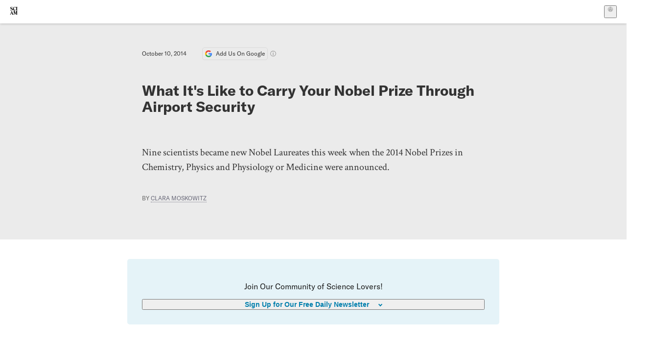

--- FILE ---
content_type: text/html; charset=utf-8
request_url: https://www.scientificamerican.com/blog/observations/what-it-s-like-to-carry-your-nobel-prize-through-airport-security/
body_size: 15827
content:
<!doctype html>
<html lang="en">
  <head>
    <meta charset="utf-8" />
    <title>What It's Like to Carry Your Nobel Prize through Airport Security | Scientific American</title>
    <link rel="canonical" href="https://www.scientificamerican.com/blog/observations/what-it-s-like-to-carry-your-nobel-prize-through-airport-security/">
    <meta name="theme-color" content="#fff"/>
    <meta property="og:url" content="https://www.scientificamerican.com/blog/observations/what-it-s-like-to-carry-your-nobel-prize-through-airport-security/"/>
    <meta property="og:image" content="https://www.scientificamerican.com/static/sciam-mark.jpg"/>
    <meta name="twitter:image" content="https://www.scientificamerican.com/static/sciam-mark.jpg"/>
    <meta name="author" content="Clara Moskowitz"/>
    <meta name="description" content="Nine scientists became new Nobel Laureates this week when the 2014 Nobel Prizes in Chemistry, Physics and Physiology or Medicine were announced."/>
    <meta property="og:title" content="What It's Like to Carry Your Nobel Prize through Airport Security"/>
    <meta property="og:description" content="Nine scientists became new Nobel Laureates this week when the 2014 Nobel Prizes in Chemistry, Physics and Physiology or Medicine were announced."/>
    <meta property="og:site_name" content="Scientific American"/>
    <meta property="og:image:alt" content="Scientific American Logo"/>
    <meta property="og:type" content="article"/>
    <meta name="twitter:title" content="What It's Like to Carry Your Nobel Prize through Airport Security"/>
    <meta name="twitter:description" content="Nine scientists became new Nobel Laureates this week when the 2014 Nobel Prizes in Chemistry, Physics and Physiology or Medicine were announced."/>
    <meta name="twitter:image:alt" content="Scientific American Logo"/>
    <meta property="og:locale" content="en_US"/>
    <meta name="twitter:site" content="@sciam"/>
    <meta name="twitter:domain" content="scientificamerican.com"/>
    <meta name="twitter:card" content="summary_large_image"/>
    <script type="application/ld+json">{"@context":"https://schema.org","@type":"NewsArticle","mainEntityOfPage":{"@type":"WebPage","@id":"https://www.scientificamerican.com/blog/observations/what-it-s-like-to-carry-your-nobel-prize-through-airport-security/","breadcrumb":{"@type":"BreadcrumbList","itemListElement":[{"@type":"ListItem","position":1,"name":"Space & Physics","item":"https://www.scientificamerican.com/space-and-physics/"},{"@type":"ListItem","position":2,"name":"What It's Like to Carry Your Nobel Prize through Airport Security","item":"https://www.scientificamerican.com/blog/observations/what-it-s-like-to-carry-your-nobel-prize-through-airport-security/"}]}},"headline":"What It's Like to Carry Your Nobel Prize through Airport Security","alternativeHeadline":"What It's Like to Carry Your Nobel Prize through Airport Security","description":"Nine scientists became new Nobel Laureates this week when the 2014 Nobel Prizes in Chemistry, Physics and Physiology or Medicine were announced.","url":"https://www.scientificamerican.com/blog/observations/what-it-s-like-to-carry-your-nobel-prize-through-airport-security/","thumbnailUrl":null,"image":[],"datePublished":"2014-10-10T08:00:25-04:00","dateModified":"2024-02-20T13:05:17.770000+00:00","author":[{"@type":"Person","name":"Clara Moskowitz","url":"https://www.scientificamerican.com/author/clara-moskowitz/"}],"editor":null,"isAccessibleForFree":false,"publisher":{"@id":"https://www.scientificamerican.com/#publisher","name":"Scientific American"},"copyrightHolder":{"@id":"https://www.scientificamerican.com/#publisher","name":"Scientific American"}}</script>
    <script type="application/ld+json">{"@context":"https://schema.org","@type":"NewsMediaOrganization","@id":"https://www.scientificamerican.com/#publisher","name":"Scientific American","alternateName":"SciAm","legalName":"Scientific American, a Division of Springer Nature America, Inc.","description":"Scientific American is the essential guide to the most awe-inspiring advances in science and technology, explaining how they change our understanding of the world and shape our lives.","foundingDate":"1845-08-28","logo":{"@type":"ImageObject","url":"https://www.scientificamerican.com/static/sciam.svg"},"url":"https://www.scientificamerican.com/","masthead":"https://www.scientificamerican.com/masthead/","sameAs":["https://en.wikipedia.org/wiki/Scientific_American","https://www.wikidata.org/wiki/Q39379","https://www.jstor.org/publisher/sciamerican","https://x.com/sciam","https://www.youtube.com/user/SciAmerican","https://www.tiktok.com/@scientificamerican","https://www.threads.net/@scientific_american","https://www.facebook.com/ScientificAmerican/"],"address":{"@type":"PostalAddress","streetAddress":"1 New York Plaza","addressLocality":"New York","addressRegion":"NY","postalCode":"10004","addressCountry":"US"}}</script>
    <meta name="viewport" content="width=device-width, initial-scale=1.0" />
    <link rel="icon shortcut" href="/static/favicon.ico" />
    <link
      rel="alternate"
      type="application/rss+xml"
      title="RSS"
      href="https://www.scientificamerican.com/platform/syndication/rss/"
    />
    <script data-layer="critical">;performance.mark('app-load-start');((d,ael,dcl,unl,cxl,log,onunl)=>{log('[readyState]',d.readyState);d[ael]('readystatechange',()=>log('[readyState]',d.readyState));d[ael](dcl,()=>log(dcl));d[ael](unl,onunl);window.onload=()=>{d.removeEventListener(unl,onunl);log('windowloaded')};})(document,'addEventListener','DOMContentLoaded','beforeunload','cancelled',(...msg)=>console.log('[dev]',...msg),()=>{window[cxl]=true;log(cxl)});((l,pii) => {if (pii.some(p => l.search.includes(p+"="))) {window.initSearch = l.search;const anon = new URLSearchParams(l.search);pii.forEach(p => anon.delete(p));history.replaceState({}, "", l.pathname + "?" + anon);}
})(location, ["email", "magic_link", "token", "code", "state"]);</script>
    <script type="module" crossorigin src="/static/bundle.-kR5J_lU.js"></script>
    <link rel="modulepreload" crossorigin href="/static/chunks/preload-helper-MnokBkrb.js">
    <link rel="modulepreload" crossorigin href="/static/chunks/vendor-react-ouZfqXBu.js">
    <link rel="modulepreload" crossorigin href="/static/chunks/sciam-DWfqjt1Q.js">
    <link rel="modulepreload" crossorigin href="/static/chunks/use-auth-DprECSIi.js">
    <link rel="modulepreload" crossorigin href="/static/chunks/datalayer-BUxHYK4X.js">
    <link rel="modulepreload" crossorigin href="/static/chunks/use-user-DV3w43rf.js">
    <link rel="modulepreload" crossorigin href="/static/chunks/storage-1WketebU.js">
    <link rel="modulepreload" crossorigin href="/static/chunks/use-chargebee-D8W2Luud.js">
    <link rel="modulepreload" crossorigin href="/static/chunks/use-plan-CpdqVfnw.js">
    <link rel="modulepreload" crossorigin href="/static/chunks/use-cart-D4EihuOX.js">
    <link rel="modulepreload" crossorigin href="/static/chunks/tally-BPkw6UlL.js">
    <link rel="modulepreload" crossorigin href="/static/chunks/use-consent-B2nB_OYN.js">
    <link rel="modulepreload" crossorigin href="/static/chunks/use-count-BK95PoVC.js">
    <link rel="modulepreload" crossorigin href="/static/chunks/provider-Cr3MGFPW.js">
    <link rel="modulepreload" crossorigin href="/static/chunks/useOverlay-C13rn3Pf.js">
    <link rel="modulepreload" crossorigin href="/static/chunks/gtm-DcQOgLli.js">
    <link rel="stylesheet" crossorigin href="/static/assets/bundle-CqsJjkVt.css">
    
    <link rel="stylesheet" href="/static/assets/ColumnSignup-BgAU8OG1.css">
    <link rel="stylesheet" href="/static/assets/ArticleList-CbosH0t6.css">
    <link rel="stylesheet" href="/static/assets/Header-CRsy5hbB.css">
    <link rel="stylesheet" href="/static/assets/Kicker-BuYKkL60.css">
    <link rel="stylesheet" href="/static/assets/ArticleDisplay-CkAgyHRP.css">
    <link rel="stylesheet" href="/static/assets/SubmitPostModule-B9Sd6hTZ.css">
    <link rel="stylesheet" href="/static/assets/TalkIcon-CYQQg01-.css">
    <link rel="stylesheet" href="/static/assets/Body-Dua_D-CD.css">
    <link rel="stylesheet" href="/static/assets/images--Rm_Dt2j.css">
    <link rel="stylesheet" href="/static/assets/Input-C57946EV.css">
    <link rel="stylesheet" href="/static/assets/DynamicLabelInput-DwXtCBSS.css">
    <link rel="stylesheet" href="/static/assets/index-5Au9tkUb.css">
    <link rel="stylesheet" href="/static/assets/Article-DIE7IuKC.css">
    <link rel="stylesheet" href="/static/assets/C52LWZEX.css">
    <link rel="stylesheet" href="/static/assets/Article-BJfUwIuQ.css">
    <link rel="stylesheet" href="/static/assets/Header-CrA2yIJ8.css">
    <link rel="stylesheet" href="/static/assets/DefaultLayout-DEYi769u.css">
    <link rel="stylesheet" href="/static/assets/article-vaVZbeOi.css">
    <link rel="modulepreload" href="/static/article.ptaKPrWG.js" crossorigin fetchpriority="auto">
    <link rel="preload" href="https://www.googletagmanager.com/gtm.js?id=GTM-5FLM662" as="script" fetchpriority="auto">
    <link rel="preload" href="https://www.scientificamerican.com/sciads/sciads.js" as="script" fetchpriority="auto">
  </head>
  <body>
    <div id="app"><header class="headerContainer-0tiux" role="banner"><a href="#main" id="skipToMain" class="skiptocontent sr-only-focusable sr-only">Skip to main content</a><div class="header-cCAfM flex-8QhDt"><div class="left-uYWbO flex-8QhDt"><a href="/" aria-label="Scientific American" class="logoLink-4-cIk"><span class="sr-only">Scientific American</span><svg width="1em" height="1em" viewBox="0 0 120.79 128.39" fill="currentColor" role="img" aria-label="Scientific American"><path d="M7.98 58.19c2.3 0 5.24 3.18 14.53 3.18 13.66 0 21.75-8.57 21.75-17.86 0-7.86-3.73-12.94-11.43-17.23l-9.37-5.24c-4.05-2.3-7.46-5.32-7.46-9.92 0-4.92 3.73-7.7 9.69-7.7s11.35 4.21 13.02 13.26h1.98V.95h-1.83c-.16 1.43-.87 2.06-1.75 2.06-2.06 0-4.53-2.94-12.62-2.94C13.85.08 5.12 6.51 5.12 16.35c0 7.3 3.26 11.83 9.77 15.56l9.61 5.48c5.48 3.18 7.7 6.19 7.7 10.72 0 5.64-3.18 9.77-10.64 9.77-9.29 0-13.58-5.08-15.32-16.2H4.1V60.5h1.98c.16-1.67.95-2.3 1.91-2.3Zm65.97 3.26c11.11-.03 19.13-8.81 20.4-20.72l-2.22-.64c-2.54 8.26-7.22 12.46-13.97 12.46-12.23 0-16.04-14.93-16.04-27.87 0-15.56 6.11-21.28 14.13-21.28 5.72 0 11.83 5.72 14.45 16.59h2.06V.95h-1.91c-.16 1.27-.87 2.06-2.14 2.06-1.91 0-5.72-3.02-11.83-3.02-14.85 0-28.66 12.07-28.66 32.39 0 17.39 10.96 29.1 25.72 29.06Zm14.53 42.72L76.49 68.84H56.24v1.75c3.33.16 4.76.95 4.76 5.95v42c0 6.03-1.67 8.1-5.32 8.1-2.54 0-4.53-1.91-6.51-6.91L29.11 68.12h-2.7L6.35 119.89c-2.17 5.72-4.3 6.75-6.35 6.75v1.75h18.02v-1.75c-5.8-.24-8.65-2.7-5.8-10.48l2.05-5.4h17.88l3.45 8.97c2.3 5.72.64 6.91-3.73 6.91v1.75h39.62v-1.75c-4.13 0-6.27-1.19-6.27-8.02l.48-42.08 17.07 51.29h2.14l17.63-51.05v43.9c0 5.48-1.75 5.95-5.08 5.95v1.75h23.34v-1.75c-3.33 0-4.76-.48-4.76-5.95V76.54c0-5.56 1.43-5.95 4.76-5.95v-1.75h-19.85l-12.46 35.33Zm-72.88 3.1 7.56-19.85 7.63 19.85H15.6ZM120.79 2.7V.95h-23.1V2.7c3.33 0 4.84.32 4.84 5.95v44.14c0 5.48-1.51 5.95-4.84 5.95v1.75h23.1v-1.75c-3.33 0-4.76-.48-4.76-5.95V8.65c0-5.64 1.43-5.95 4.76-5.95Z"></path></svg></a></div><div class="center-ZN-Wa flex-8QhDt"></div><div class="right-W53pL flex-8QhDt"><button type="button" id="radix-:Rnl:" aria-haspopup="menu" aria-expanded="false" data-state="closed" class="trigger-kKYcM" aria-label="User Menu"><div class="dropdownIconContainer--yKdJ"><svg width="1em" height="1em" viewBox="0 0 472 472" fill="currentColor" role="img" aria-label="User" class="dropdownIcon-lOe-h profileIconImg-p2hpy"><path d="M403 69a235 235 0 0 0-334 0 235 235 0 0 0 0 334 235 235 0 0 0 334 0 235 235 0 0 0 0-334ZM118 412a122 122 0 0 1 237 0 211 211 0 0 1-237 0Zm41-197a77 77 0 1 1 155 0 77 77 0 0 1-155 0Zm216 181c-14-43-48-77-91-92a101 101 0 1 0-96 0c-43 15-77 49-91 92a212 212 0 1 1 278 0Z"></path></svg><div class="dropdownIcon-lOe-h initials-76MAg"><span style="position:relative"></span></div></div></button></div></div></header><main class="main-kSL-E"><article class="article-2blix"><div class="article__header-mGlmH article__header__reduce_padding_bottom-0Zqdu"><div class="article_date_and_read_time-hPdNV"><p class="article_pub_date-zPFpJ">October 10, 2014</p><a href="https://www.google.com/preferences/source?q=scientificamerican.com" target="_blank" class="google_cta-CuF5m"><img src="[data-uri]" alt="Google Logo"/> <span class="google_cta_text-ykyUj"><span class="google_cta_text_desktop-wtvUj">Add Us On Google</span><span class="google_cta_text_mobile-jmni9">Add SciAm</span></span></a><span class="google_cta_icon-pdHW3"></span></div><h1 data-testid="article-title" class="article_hed-lWOBk"><p>What It's Like to Carry Your Nobel Prize Through Airport Security</p></h1><div class="article_dek-vct0y"><p>Nine scientists became new Nobel Laureates this week when the 2014 Nobel Prizes in Chemistry, Physics and Physiology or Medicine were announced.</p></div><p class="article_authors-ZdsD4">By <a class="article_authors__link--hwBj" href="/author/clara-moskowitz/">Clara Moskowitz</a> </p><div class="article_eyebrows-GlOrN"><div><div class="eyebrows_container-X6CAt eyebrows_container__margin_top-FTfjH"></div></div></div></div><div class="columnSignup-z-cUZ"><div class="form-L7kwP"><p class="columnSignup__hdr__text-t9bbZ">Join Our Community of Science Lovers!</p><button class=""><span class="columnDropdownTxt-TCA3U">Sign Up for Our Free Daily Newsletter</span></button><form class="columnDropdownWrap-jZZ6r"><div class="inputContainer-B5NN3"><span class="input-SZ4ZB"><input required="" class="inputField-cL40E" id="email-:R8p:" type="email" name="email" value=""/><label for="email-:R8p:" class="inputLabel-vm-5Q"><span class="inputLabelContent-Wqagf">Enter your email</span></label></span></div><div class="inputContainer-B5NN3"><label for="consent-:R8p:" class="checkboxLabel-y21Oh"><input id="consent-:R8p:" class="input-xOn-Z input-PGdSP checkbox-Ka-vK" type="checkbox" name="consent" required=""/><span>I agree my information will be processed in accordance with the Scientific American and Springer Nature Limited <a href="/page/privacy-policy/">Privacy Policy</a>. <!-- -->We leverage third party services to both verify and deliver email. By providing your email address, you also consent to having the email address shared with third parties for those purposes.</span></label></div><button class="button-7JMz8" type="submit">Sign Up</button></form></div></div><div class="body-n0vxv prose-mhScE prose-MpLPk article__body-JuzOb"><p><em>This article was published in Scientific American’s former blog network and reflects the views of the author, not necessarily those of Scientific American</em></p><hr/><p class="" data-block="sciam/paragraph">Nine scientists became new Nobel Laureates this week when the <a href="https://www.scientificamerican.com/report/the-2014-nobel-prizes/">2014 Nobel Prizes</a> in Chemistry, Physics and Physiology or Medicine were announced. Eric Betzig, Stefan W. Hell and William E. Moerner won the chemistry prize for <a href="https://blogs.scientificamerican.com/observations/2014/10/08/ability-to-see-single-molecules-gets-chemistry-nobel/">improving the microscope</a>; Isamu Akasaki, Hiroshi Amano and Shuji Nakamura won the physics award for <a href="https://www.scientificamerican.com/article/physics-nobel-honors-energy-saving-lightbulbs/">inventing blue light-emitting diode (LED) lights</a>; and John O'Keefe, May-Britt Moser and Edvard I. Moser won the medicine prize for <a href="https://blogs.scientificamerican.com/talking-back/2014/10/06/nobel-in-medicine-to-discoveries-of-brains-internal-navigation-system/">discovering cells that make up the brain&rsquo;s navigational system</a>. They won&rsquo;t pick up their medals, certificates and cash prizes until a December ceremony in Stockholm, but their names have already been added to the lists of the 196 previous physics laureates, the 166 chemistry laureates and the 204 medicine laureates.</p><p class="" data-block="sciam/paragraph">Winning the prize, considered the highest honor in each of these fields, tends to have a dramatic effect on scientists&rsquo; lives. &ldquo;Your life does change overnight,&rdquo; recalled astrophysicist Brian Schmidt, who won the 2011 Nobel Physics Prize for co-discovering dark energy&mdash;the mysterious element of the universe that is causing the expansion of spacetime to speed up. &ldquo;It&rsquo;s not like you get advanced warning, they just sort of call you up, in my case, in the middle of cooking dinner. &lsquo;Hello? By the way, you&rsquo;ve won the Nobel Prize.&rsquo;&rdquo;</p><p class="" data-block="sciam/paragraph">Schmidt spoke about his experience at an event in New York City last month celebrating the construction of one of the largest observatories in the world, the Giant Magellan Telescope (GMT), due to open in 2020 in Chile. His institution, Australian National University, is part of the GMT consortium. Among other scientific goals, the telescope will study faraway stars and galaxies to understand the expansion of space and the nature of the dark energy that is pulling it apart, which is thought to make up about 70 percent of the total mass and energy in the universe.</p><hr/><h2>On supporting science journalism</h2><p>If you&#x27;re enjoying this article, consider supporting our award-winning journalism by<!-- --> <a href="/getsciam/">subscribing</a>. By purchasing a subscription you are helping to ensure the future of impactful stories about the discoveries and ideas shaping our world today.</p><hr/><p class="" data-block="sciam/paragraph">Among the many changes the Nobel Prize brought to Schmidt&rsquo;s life: travel hassles. Here&rsquo;s what he said it&rsquo;s like to carry a Nobel medal aboard an airplane:</p><p class="" data-block="sciam/paragraph">&ldquo;There are a couple of bizarre things that happen. One of the things you get when you win a Nobel Prize is, well, a Nobel Prize. It&rsquo;s about that big, that thick [he mimes a disk roughly the size of an Olympic medal], weighs a half a pound, and it&rsquo;s made of gold.</p><p class="" data-block="sciam/paragraph">&ldquo;When I won this, my grandma, who lives in Fargo, North Dakota, wanted to see it. I was coming around so I decided I&rsquo;d bring my Nobel Prize. You would think that carrying around a Nobel Prize would be uneventful, and it was uneventful, until I tried to leave Fargo with it, and went through the X-ray machine. I could see they were puzzled. It was in my laptop bag. It&rsquo;s made of gold, so it absorbs all the X-rays&mdash;it&rsquo;s completely black. And they had never seen anything completely black.</p><p class="" data-block="sciam/paragraph">&ldquo;They&rsquo;re like, &lsquo;Sir, there&rsquo;s something in your bag.&rsquo;</p><p class="" data-block="sciam/paragraph">I said, &lsquo;Yes, I think it&rsquo;s this box.&rsquo;</p><p class="" data-block="sciam/paragraph">They said, &lsquo;What&rsquo;s in the box?&rsquo;</p><p class="" data-block="sciam/paragraph">I said, &lsquo;a large gold medal,&rsquo; as one does.</p><p class="" data-block="sciam/paragraph">So they opened it up and they said, &lsquo;What&rsquo;s it made out of?&rsquo;</p><p class="" data-block="sciam/paragraph">I said, &lsquo;gold.&rsquo;</p><p class="" data-block="sciam/paragraph">And they&rsquo;re like, &lsquo;Uhhhh. Who gave this to you?&rsquo;</p><p class="" data-block="sciam/paragraph">&lsquo;The King of Sweden.&rsquo;</p><p class="" data-block="sciam/paragraph">&lsquo;Why did he give this to you?&rsquo;</p><p class="" data-block="sciam/paragraph">&lsquo;Because I helped discover the expansion rate of the universe was accelerating.&rsquo;</p><p class="" data-block="sciam/paragraph">At which point, they were beginning to lose their sense of humor. I explained to them it was a Nobel Prize, and their main question was, &lsquo;Why were you in Fargo?&rsquo;"</p></div><footer class="footer-UXCH4"><div class="divide-w1-w1"><div class="rights-tb72h"><a target="_blank" href="https://s100.copyright.com/AppDispatchServlet?publisherName=sciam&amp;publication=sciam&amp;title=What+It%27s+Like+to+Carry+Your+Nobel+Prize+through+Airport+Security&amp;publicationDate=2014-10-10&amp;contentID=463A9795-82A1-40E3-AEFA873188EF0831&amp;orderBeanReset=true&amp;author=Clara+Moskowitz&amp;copyright=Copyright+2014+Scientific+American%2C+Inc.">Rights &amp; Permissions</a></div></div><div class="divide-w1-w1"></div><div class="divide-w1-w1"><div class="subdivide-eq67o"><div class="bio-0RV1k"><p><b><a class="bioLink-vdOHW" href="/author/clara-moskowitz/">Clara Moskowitz</a></b> is chief of reporters at <i>Scientific American,</i> where she covers astronomy, space, physics and mathematics. She has been at <i>Scientific American</i> for more than a decade; previously she worked at Space.com. Moskowitz has reported live from rocket launches, space shuttle liftoffs and landings, suborbital spaceflight training, mountaintop observatories, and more. She has a bachelor&rsquo;s degree in astronomy and physics from Wesleyan University and a graduate degree in science communication from the University of California, Santa Cruz.</p></div><a href="/author/clara-moskowitz/">More by <span>Clara Moskowitz</span></a></div></div><div class="divide-w1-w1"></div></footer><section class="subscriptionPleaContainer-D09dM"><h2 class="subscriptionPleaHeading-DMY4w">It’s Time to Stand Up for Science</h2><p class="subscriptionPleaText--StZo">If you enjoyed this article, I’d like to ask for your support.<!-- --> <span class="subscriptionPleaItalicFont-i0VVV">Scientific American</span> has served as an advocate for science and industry for 180 years, and right now may be the most critical moment in that two-century history.</p><p class="subscriptionPleaText--StZo">I’ve been a <span class="subscriptionPleaItalicFont-i0VVV">Scientific American</span> <!-- -->subscriber since I was 12 years old, and it helped shape the way I look at the world.<!-- --> <span class="subscriptionPleaItalicFont-i0VVV">SciAm </span>always educates and delights me, and inspires a sense of awe for our vast, beautiful universe. I hope it does that for you, too.</p><p class="subscriptionPleaText--StZo">If you<!-- --> <a class="subscriptionPleaLink-FiqVM subscriptionPleaBoldFont-nQHHb" href="/getsciam/">subscribe to<!-- --> <span class="subscriptionPleaItalicFont-i0VVV">Scientific American</span></a>, you help ensure that our coverage is centered on meaningful research and discovery; that we have the resources to report on the decisions that threaten labs across the U.S.; and that we support both budding and working scientists at a time when the value of science itself too often goes unrecognized.</p><p class="subscriptionPleaText--StZo">In return, you get essential news,<!-- --> <a class="subscriptionPleaLink-FiqVM subscriptionPleaBoldFont-nQHHb" href="/podcasts/">captivating podcasts</a>, brilliant infographics,<!-- --> <a class="subscriptionPleaLink-FiqVM subscriptionPleaBoldFont-nQHHb" href="/newsletters/">can&#x27;t-miss newsletters</a>, must-watch videos,<!-- --> <a class="subscriptionPleaLink-FiqVM subscriptionPleaBoldFont-nQHHb" href="/games/">challenging games</a>, and the science world&#x27;s best writing and reporting. You can even<!-- --> <a class="subscriptionPleaLink-FiqVM subscriptionPleaBoldFont-nQHHb" href="/getsciam/gift/">gift someone a subscription</a>.</p><p class="subscriptionPleaText--StZo">There has never been a more important time for us to stand up and show why science matters. I hope you’ll support us in that mission.</p><div class="subscriptionPleaFooter-yeZXF"><img class="subscriptionPleaEditorImg-d-tfq" src="/static/assets/davidEwalt-DfgtbvSa.png" alt=""/><div class="subscriptionPleaEditorSignature-3B8KR"><p>Thank you,</p><p><span class="subscriptionPleaBoldFont-nQHHb">David M. Ewalt,<!-- --> </span><span>Editor in Chief, </span><span class="subscriptionPleaItalicFont-i0VVV">Scientific American</span></p></div><a href="/getsciam/?utm_source=site&amp;utm_medium=display&amp;utm_term=eic_stand_up_for_science" class="subscribePleaBtn-75XXf baseBtn-ZNLef darkGrayBtn-p1Ce6">Subscribe</a></div></section><div class="breakoutContainer-UppO6"><gpt-ad class="ad-Xtmn1" unitpath="injector" style="--margin:0.25rem 0 1.25rem" id-format="gpt-unit-{}" sizes-from-0="320x450,300x250,300x50,320x50,fluid" sizes-from-745="320x450,728x90,300x250,fluid" sizes-from-1000="970x350,970x250,970x90,728x90,300x250,fluid" targeting-pos="article-footer"></gpt-ad></div></article></main><div role="complementary" class="footerSubscribe-QtEdJ"><div class="footerFlexContainer-VhvVp footerContainer-d7pL1"><div class="footerLinks-NdlYP"><p class="footerText-Qzk9H">Subscribe to <i>Scientific American</i> to learn and share the most exciting discoveries, innovations and ideas shaping our world today.</p><a class="footerLink-TJEe5" href="/getsciam/">Subscription Plans</a><a class="footerLink-TJEe5" href="/getsciam/gift/">Give a Gift Subscription</a></div></div></div><footer class="footer-0q8By"><div class="grid-ooCFg footerContainer-d7pL1"><div><ul><li class="footerSmallLink-iIemO"><b>Explore SciAm</b></li><li><a class="footerSmallLink-iIemO" href="/latest-issue/">Latest Issue</a></li><li><a class="footerSmallLink-iIemO" href="/">News</a></li><li><a class="footerSmallLink-iIemO" href="/opinion/">Opinion</a></li><li><a class="footerSmallLink-iIemO" href="/newsletters/">Newsletters</a></li><li><a class="footerSmallLink-iIemO" href="/podcasts/">Podcasts</a></li><li><a class="footerSmallLink-iIemO" href="/games/">Games</a></li><li><a class="footerSmallLink-iIemO" href="/travel/">Travel</a></li></ul></div><div><ul class="footer-links"><li class="footerSmallLink-iIemO footerLinkHeader-tJbSC"><b>Company</b></li><li><a class="footerSmallLink-iIemO" href="/page/about-scientific-american/">About</a></li><li><a class="footerSmallLink-iIemO" href="/pressroom/">Press Room</a></li><li><a class="footerSmallLink-iIemO" href="/page/frequently-asked-questions/subscriptions-products/">FAQs</a></li><li><a class="footerSmallLink-iIemO" href="/page/contact-us/customer-service/">Contact Us</a></li><li><a class="footerSmallLink-iIemO" href="/standards-and-ethics/">Standards &amp; Ethics</a></li><li><a class="footerSmallLink-iIemO" href="/page/international/">International Editions</a></li><li><a class="footerSmallLink-iIemO" href="/mediakit/">Advertise</a></li></ul></div><div><ul class="footer-links"><li class="footerSmallLink-iIemO footerLinkHeader-tJbSC"><b>More</b></li><li><a class="footerSmallLink-iIemO" href="/accessibility-statement/">Accessibility</a></li><li><a class="footerSmallLink-iIemO" href="/page/terms-of-use/">Terms of Use</a></li><li><a class="footerSmallLink-iIemO" href="/page/privacy-policy/">Privacy Policy</a></li><li><a class="footerSmallLink-iIemO" href="/page/us-state-privacy-rights/">US State Privacy Rights</a></li><li><a class="footerSmallLink-iIemO" href="#" data-cc-action="preferences">Use of cookies/Do not sell my data</a></li><li><a class="footerSmallLink-iIemO" href="/page/return-refund-policy/">Return &amp; Refund Policy</a></li></ul></div></div><div class="footerContainer-d7pL1"><div class="footerCopyright-PXhIs"><p>Scientific American is part of Springer Nature, which owns or has commercial relations with thousands of scientific publications (many of them can be found at www.springernature.com/us). Scientific American maintains a strict policy of editorial independence in reporting developments in science to our readers.</p><p>© 2025 SCIENTIFIC AMERICAN, A DIVISION OF SPRINGER NATURE AMERICA, INC.<br/>ALL RIGHTS RESERVED.</p></div><p class="footerSocialMedia-JNmzI"><span class="footerLogo-4M9Sa"><svg width="75px" height="75px" viewBox="0 0 120.79 128.39" fill="currentColor" role="img" aria-label="Scientific American"><path d="M7.98 58.19c2.3 0 5.24 3.18 14.53 3.18 13.66 0 21.75-8.57 21.75-17.86 0-7.86-3.73-12.94-11.43-17.23l-9.37-5.24c-4.05-2.3-7.46-5.32-7.46-9.92 0-4.92 3.73-7.7 9.69-7.7s11.35 4.21 13.02 13.26h1.98V.95h-1.83c-.16 1.43-.87 2.06-1.75 2.06-2.06 0-4.53-2.94-12.62-2.94C13.85.08 5.12 6.51 5.12 16.35c0 7.3 3.26 11.83 9.77 15.56l9.61 5.48c5.48 3.18 7.7 6.19 7.7 10.72 0 5.64-3.18 9.77-10.64 9.77-9.29 0-13.58-5.08-15.32-16.2H4.1V60.5h1.98c.16-1.67.95-2.3 1.91-2.3Zm65.97 3.26c11.11-.03 19.13-8.81 20.4-20.72l-2.22-.64c-2.54 8.26-7.22 12.46-13.97 12.46-12.23 0-16.04-14.93-16.04-27.87 0-15.56 6.11-21.28 14.13-21.28 5.72 0 11.83 5.72 14.45 16.59h2.06V.95h-1.91c-.16 1.27-.87 2.06-2.14 2.06-1.91 0-5.72-3.02-11.83-3.02-14.85 0-28.66 12.07-28.66 32.39 0 17.39 10.96 29.1 25.72 29.06Zm14.53 42.72L76.49 68.84H56.24v1.75c3.33.16 4.76.95 4.76 5.95v42c0 6.03-1.67 8.1-5.32 8.1-2.54 0-4.53-1.91-6.51-6.91L29.11 68.12h-2.7L6.35 119.89c-2.17 5.72-4.3 6.75-6.35 6.75v1.75h18.02v-1.75c-5.8-.24-8.65-2.7-5.8-10.48l2.05-5.4h17.88l3.45 8.97c2.3 5.72.64 6.91-3.73 6.91v1.75h39.62v-1.75c-4.13 0-6.27-1.19-6.27-8.02l.48-42.08 17.07 51.29h2.14l17.63-51.05v43.9c0 5.48-1.75 5.95-5.08 5.95v1.75h23.34v-1.75c-3.33 0-4.76-.48-4.76-5.95V76.54c0-5.56 1.43-5.95 4.76-5.95v-1.75h-19.85l-12.46 35.33Zm-72.88 3.1 7.56-19.85 7.63 19.85H15.6ZM120.79 2.7V.95h-23.1V2.7c3.33 0 4.84.32 4.84 5.95v44.14c0 5.48-1.51 5.95-4.84 5.95v1.75h23.1v-1.75c-3.33 0-4.76-.48-4.76-5.95V8.65c0-5.64 1.43-5.95 4.76-5.95Z"></path></svg></span><a href="https://www.facebook.com/ScientificAmerican" target="_blank" alt="Facebook link" title="Facebook"><svg class="footerSocialIcon-jED2v" xmlns="http://www.w3.org/2000/svg" viewBox="0 0 320 512"><path d="M279.14 288l14.22-92.66h-88.91v-60.13c0-25.35 12.42-50.06 52.24-50.06h40.42V6.26S260.43 0 225.36 0c-73.22 0-121.08 44.38-121.08 124.72v70.62H22.89V288h81.39v224h100.17V288z"></path></svg></a><a href="https://www.instagram.com/scientific_american/?hl=en" target="_blank" alt="Instagram link" title="Instagram"><svg class="footerSocialIcon-jED2v" xmlns="http://www.w3.org/2000/svg" viewBox="0 0 448 512"><path d="M224.1 141c-63.6 0-114.9 51.3-114.9 114.9s51.3 114.9 114.9 114.9S339 319.5 339 255.9 287.7 141 224.1 141zm0 189.6c-41.1 0-74.7-33.5-74.7-74.7s33.5-74.7 74.7-74.7 74.7 33.5 74.7 74.7-33.6 74.7-74.7 74.7zm146.4-194.3c0 14.9-12 26.8-26.8 26.8-14.9 0-26.8-12-26.8-26.8s12-26.8 26.8-26.8 26.8 12 26.8 26.8zm76.1 27.2c-1.7-35.9-9.9-67.7-36.2-93.9-26.2-26.2-58-34.4-93.9-36.2-37-2.1-147.9-2.1-184.9 0-35.8 1.7-67.6 9.9-93.9 36.1s-34.4 58-36.2 93.9c-2.1 37-2.1 147.9 0 184.9 1.7 35.9 9.9 67.7 36.2 93.9s58 34.4 93.9 36.2c37 2.1 147.9 2.1 184.9 0 35.9-1.7 67.7-9.9 93.9-36.2 26.2-26.2 34.4-58 36.2-93.9 2.1-37 2.1-147.8 0-184.8zM398.8 388c-7.8 19.6-22.9 34.7-42.6 42.6-29.5 11.7-99.5 9-132.1 9s-102.7 2.6-132.1-9c-19.6-7.8-34.7-22.9-42.6-42.6-11.7-29.5-9-99.5-9-132.1s-2.6-102.7 9-132.1c7.8-19.6 22.9-34.7 42.6-42.6 29.5-11.7 99.5-9 132.1-9s102.7-2.6 132.1 9c19.6 7.8 34.7 22.9 42.6 42.6 11.7 29.5 9 99.5 9 132.1s2.7 102.7-9 132.1z"></path></svg></a><a href="https://www.linkedin.com/company/scientific-american" target="_blank" alt="LinkedIn link" title="LinkedIn"><svg class="footerSocialIcon-jED2v" xmlns="http://www.w3.org/2000/svg" viewBox="0 0 24 24"><path d="M22.23 0H1.77C.8 0 0 .77 0 1.72v20.56C0 23.23.8 24 1.77 24h20.46c.98 0 1.77-.77 1.77-1.72V1.72C24 .77 23.2 0 22.23 0zM7.27 20.1H3.65V9.24h3.62V20.1zM5.47 7.76h-.03c-1.22 0-2-.83-2-1.87 0-1.06.8-1.87 2.05-1.87 1.24 0 2 .8 2.02 1.87 0 1.04-.78 1.87-2.05 1.87zM20.34 20.1h-3.63v-5.8c0-1.45-.52-2.45-1.83-2.45-1 0-1.6.67-1.87 1.32-.1.23-.11.55-.11.88v6.05H9.28s.05-9.82 0-10.84h3.63v1.54a3.6 3.6 0 0 1 3.26-1.8c2.39 0 4.18 1.56 4.18 4.89v6.21z"></path></svg></a><a href="https://www.tiktok.com/@scientificamerican" target="_blank" alt="TikTok link" title="TikTok"><svg class="footerSocialIcon-jED2v" xmlns="http://www.w3.org/2000/svg" viewBox="0 0 24 24"><path d="M22.5 9.84202C20.4357 9.84696 18.4221 9.20321 16.7435 8.00171V16.3813C16.7429 17.9333 16.2685 19.4482 15.3838 20.7233C14.499 21.9984 13.246 22.973 11.7923 23.5168C10.3387 24.0606 8.75362 24.1477 7.24914 23.7664C5.74466 23.3851 4.39245 22.5536 3.37333 21.383C2.3542 20.2125 1.71674 18.7587 1.54617 17.2161C1.3756 15.6735 1.68007 14.1156 2.41884 12.7507C3.15762 11.3858 4.2955 10.279 5.68034 9.57823C7.06517 8.87746 8.63095 8.61616 10.1683 8.82927V13.0439C9.4648 12.8227 8.70938 12.8293 8.0099 13.063C7.31041 13.2966 6.70265 13.7453 6.2734 14.345C5.84415 14.9446 5.61536 15.6646 5.6197 16.402C5.62404 17.1395 5.8613 17.8567 6.29759 18.4512C6.73387 19.0458 7.34688 19.4873 8.04906 19.7127C8.75125 19.9381 9.5067 19.9359 10.2075 19.7063C10.9084 19.4768 11.5188 19.0316 11.9515 18.4345C12.3843 17.8374 12.6173 17.1188 12.6173 16.3813V0H16.7435C16.7406 0.348435 16.7698 0.696395 16.8307 1.03948V1.03948C16.9741 1.80537 17.2722 2.53396 17.7068 3.18068C18.1415 3.8274 18.7035 4.37867 19.3585 4.80075C20.2903 5.41688 21.3829 5.74528 22.5 5.74505V9.84202Z"></path></svg></a><a href="https://www.youtube.com/user/SciAmerican" target="_blank" alt="YouTube link" title="YouTube"><svg class="footerSocialIcon-jED2v" xmlns="http://www.w3.org/2000/svg" viewBox="0 0 576 512"><path d="M549.655 124.083c-6.281-23.65-24.787-42.276-48.284-48.597C458.781 64 288 64 288 64S117.22 64 74.629 75.486c-23.497 6.322-42.003 24.947-48.284 48.597-11.412 42.867-11.412 132.305-11.412 132.305s0 89.438 11.412 132.305c6.281 23.65 24.787 41.5 48.284 47.821C117.22 448 288 448 288 448s170.78 0 213.371-11.486c23.497-6.321 42.003-24.171 48.284-47.821 11.412-42.867 11.412-132.305 11.412-132.305s0-89.438-11.412-132.305zm-317.51 213.508V175.185l142.739 81.205-142.739 81.201z"></path></svg></a><a href="https://www.reddit.com/r/ScientificAmerican/" target="_blank" alt="Reddit link" title="Reddit"><svg class="footerSocialIcon-jED2v" xmlns="http://www.w3.org/2000/svg" viewBox="0 0 24 24"><path d="M20,7c-0.724,0-1.43,0.2-2.048,0.573c-1.423-0.844-3.102-1.347-4.856-1.503c0.505-1.1,1.289-1.571,2.047-1.769	C15.479,5.287,16.401,6,17.5,6C18.881,6,20,4.881,20,3.5C20,2.119,18.881,1,17.5,1c-1.133,0-2.079,0.759-2.386,1.792	c-2.125,0.429-3.147,1.84-3.62,3.241C9.527,6.113,7.63,6.636,6.048,7.573C5.43,7.2,4.724,7,4,7c-2.206,0-4,1.794-4,4	c0,1.443,0.787,2.758,2.017,3.461C2.315,18.658,6.679,22,12,22s9.685-3.342,9.983-7.539C23.213,13.758,24,12.443,24,11	C24,8.794,22.206,7,20,7z M5.628,12.997C5.628,11.951,6.646,11,7.449,11c1.046,0,1.611,0.894,1.611,1.997	c0,1.868-0.768,1.997-1.716,1.997C6.094,14.994,5.628,14.355,5.628,12.997z M12,18.891c-2.018,0-3.654-1.711-3.654-2.514	c0-0.444,1.636-0.393,3.654-0.393s3.654-0.069,3.654,0.393C15.654,17.18,14.018,18.891,12,18.891z M16.656,14.994	c-0.948,0-1.716-0.129-1.716-1.997c0-1.103,0.565-1.997,1.611-1.997c0.803,0,1.821,0.951,1.821,1.997	C18.372,14.355,17.906,14.994,16.656,14.994z"></path></svg></a></p></div></footer></div>
    <script id="__ENV__">globalThis.import_meta_env=JSON.parse(`{"PUBLIC_AUTH0_APP":"prod","SENTRY_RELEASE":"e38aa4c7a3fdee970512b0eac557b3a5e7e1e262","PUBLIC_CHARGEBEE_APP":"prod","PUBLIC_SA_API_HOST":"https://www.scientificamerican.com","PUBLIC_CHECKOUTS":"next","PUBLIC_GIFTS":"1","PUBLIC_PAYWALLS":"1","PUBLIC_DISCUSSIONS":"1","SENTRY_ENVIRONMENT":"production","PUBLIC_SCIADS":"https://www.scientificamerican.com/sciads/sciads.js"}`)</script>
    <script id="__DATA__">window.__DATA__=JSON.parse(`{"initialData":{"article":{"id":1278797,"contentful_id":"6gVIeR7tizO2FiZ3q5Y4Do","mura_id":"A6DE7E34-C588-4C2A-933E2038B21030D2","mura_contentid":"463A9795-82A1-40E3-AEFA873188EF0831","title":"What It's Like to Carry Your Nobel Prize through Airport Security","display_title":"<p>What It's Like to Carry Your Nobel Prize Through Airport Security</p>","share_title":null,"display_category":"Space & Physics","display_category_slug":"space-and-physics","display_date":null,"slug":"what-it-s-like-to-carry-your-nobel-prize-through-airport-security","summary":"<p>Nine scientists became new Nobel Laureates this week when the 2014 Nobel Prizes in Chemistry, Physics and Physiology or Medicine were announced.</p>","blurb":"<p>Nine scientists became new Nobel Laureates this week when the 2014 Nobel Prizes in Chemistry, Physics and Physiology or Medicine were announced. Eric Betzig, Stefan W. Hell and William E. Moerner won the chemistry prize for improving the microscope; Isamu Akasaki, Hiroshi Amano and Shuji Nakamura won the physics award for inventing blue light-emitting diode (LED) lights; and John O'Keefe, May-Britt Moser and Edvard I. Moser won the medicine prize for discovering cells that make up the brain’s navigational system. They won’t pick up their medals, certificates and cash prizes until a December ceremony in Stockholm, but their names have already been added to the lists of the 196 previous physics laureates, the 166 chemistry laureates and the 204 medicine laureates.</p>","why_box":"","content":[{"tag":"p","type":"paragraph","attributes":{},"content":"Nine scientists became new Nobel Laureates this week when the <a href=\\"https://www.scientificamerican.com/report/the-2014-nobel-prizes/\\">2014 Nobel Prizes</a> in Chemistry, Physics and Physiology or Medicine were announced. Eric Betzig, Stefan W. Hell and William E. Moerner won the chemistry prize for <a href=\\"https://blogs.scientificamerican.com/observations/2014/10/08/ability-to-see-single-molecules-gets-chemistry-nobel/\\">improving the microscope</a>; Isamu Akasaki, Hiroshi Amano and Shuji Nakamura won the physics award for <a href=\\"https://www.scientificamerican.com/article/physics-nobel-honors-energy-saving-lightbulbs/\\">inventing blue light-emitting diode (LED) lights</a>; and John O'Keefe, May-Britt Moser and Edvard I. Moser won the medicine prize for <a href=\\"https://blogs.scientificamerican.com/talking-back/2014/10/06/nobel-in-medicine-to-discoveries-of-brains-internal-navigation-system/\\">discovering cells that make up the brain&rsquo;s navigational system</a>. They won&rsquo;t pick up their medals, certificates and cash prizes until a December ceremony in Stockholm, but their names have already been added to the lists of the 196 previous physics laureates, the 166 chemistry laureates and the 204 medicine laureates."},{"tag":"p","type":"paragraph","attributes":{},"content":"Winning the prize, considered the highest honor in each of these fields, tends to have a dramatic effect on scientists&rsquo; lives. &ldquo;Your life does change overnight,&rdquo; recalled astrophysicist Brian Schmidt, who won the 2011 Nobel Physics Prize for co-discovering dark energy&mdash;the mysterious element of the universe that is causing the expansion of spacetime to speed up. &ldquo;It&rsquo;s not like you get advanced warning, they just sort of call you up, in my case, in the middle of cooking dinner. &lsquo;Hello? By the way, you&rsquo;ve won the Nobel Prize.&rsquo;&rdquo;"},{"tag":"p","type":"paragraph","attributes":{},"content":"Schmidt spoke about his experience at an event in New York City last month celebrating the construction of one of the largest observatories in the world, the Giant Magellan Telescope (GMT), due to open in 2020 in Chile. His institution, Australian National University, is part of the GMT consortium. Among other scientific goals, the telescope will study faraway stars and galaxies to understand the expansion of space and the nature of the dark energy that is pulling it apart, which is thought to make up about 70 percent of the total mass and energy in the universe."},{"tag":"p","type":"paragraph","attributes":{},"content":"Among the many changes the Nobel Prize brought to Schmidt&rsquo;s life: travel hassles. Here&rsquo;s what he said it&rsquo;s like to carry a Nobel medal aboard an airplane:"},{"tag":"p","type":"paragraph","attributes":{},"content":"&ldquo;There are a couple of bizarre things that happen. One of the things you get when you win a Nobel Prize is, well, a Nobel Prize. It&rsquo;s about that big, that thick [he mimes a disk roughly the size of an Olympic medal], weighs a half a pound, and it&rsquo;s made of gold."},{"tag":"p","type":"paragraph","attributes":{},"content":"&ldquo;When I won this, my grandma, who lives in Fargo, North Dakota, wanted to see it. I was coming around so I decided I&rsquo;d bring my Nobel Prize. You would think that carrying around a Nobel Prize would be uneventful, and it was uneventful, until I tried to leave Fargo with it, and went through the X-ray machine. I could see they were puzzled. It was in my laptop bag. It&rsquo;s made of gold, so it absorbs all the X-rays&mdash;it&rsquo;s completely black. And they had never seen anything completely black."},{"tag":"p","type":"paragraph","attributes":{},"content":"&ldquo;They&rsquo;re like, &lsquo;Sir, there&rsquo;s something in your bag.&rsquo;"},{"tag":"p","type":"paragraph","attributes":{},"content":"I said, &lsquo;Yes, I think it&rsquo;s this box.&rsquo;"},{"tag":"p","type":"paragraph","attributes":{},"content":"They said, &lsquo;What&rsquo;s in the box?&rsquo;"},{"tag":"p","type":"paragraph","attributes":{},"content":"I said, &lsquo;a large gold medal,&rsquo; as one does."},{"tag":"p","type":"paragraph","attributes":{},"content":"So they opened it up and they said, &lsquo;What&rsquo;s it made out of?&rsquo;"},{"tag":"p","type":"paragraph","attributes":{},"content":"I said, &lsquo;gold.&rsquo;"},{"tag":"p","type":"paragraph","attributes":{},"content":"And they&rsquo;re like, &lsquo;Uhhhh. Who gave this to you?&rsquo;"},{"tag":"p","type":"paragraph","attributes":{},"content":"&lsquo;The King of Sweden.&rsquo;"},{"tag":"p","type":"paragraph","attributes":{},"content":"&lsquo;Why did he give this to you?&rsquo;"},{"tag":"p","type":"paragraph","attributes":{},"content":"&lsquo;Because I helped discover the expansion rate of the universe was accelerating.&rsquo;"},{"tag":"p","type":"paragraph","attributes":{},"content":"At which point, they were beginning to lose their sense of humor. I explained to them it was a Nobel Prize, and their main question was, &lsquo;Why were you in Fargo?&rsquo;\\""}],"authors":[{"mura_id":"38F3A00A-6C30-4169-949D5E7CEEBA0462","url":"/author/clara-moskowitz/","contentful_id":"3sINdK17AQK75IfqXBEo3s","name":"Clara Moskowitz","slug":"clara-moskowitz","biography":"<p><b>Clara Moskowitz</b> is chief of reporters at <i>Scientific American,</i> where she covers astronomy, space, physics and mathematics. She has been at <i>Scientific American</i> for more than a decade; previously she worked at Space.com. Moskowitz has reported live from rocket launches, space shuttle liftoffs and landings, suborbital spaceflight training, mountaintop observatories, and more. She has a bachelor&rsquo;s degree in astronomy and physics from Wesleyan University and a graduate degree in science communication from the University of California, Santa Cruz.</p>","short_biography":null,"picture_file":null,"category":"Staff","contacts":[{"type":"x","value":"@ClaraMoskowitz"}]}],"editors":[],"image_url":null,"image_width":null,"image_height":null,"image_alt_text":null,"image_caption":null,"image_long_description":null,"image_credits":null,"image_desktop_url":null,"image_desktop_width":null,"image_desktop_height":null,"image_block_syndication":false,"release_date":"2014-10-10T08:00:25-04:00","date_published":"2014-10-10T08:00:25-04:00","primary_category":"Space & Physics","primary_category_slug":"space-and-physics","subcategory":"Space & Physics","subcategory_slug":"space-and-physics","subtype":"news","column":null,"digital_column":null,"digital_column_slug":null,"digital_column_url":null,"digital_column_frequency":null,"digital_column_description":null,"digital_column_newsletter_id":null,"digital_column_newsletter_name":null,"digital_column_signup_cta":null,"digital_column_email_subject":null,"collection_slug":null,"collection_name":null,"partner_title":null,"partner_url":null,"partner_end_note":null,"article_doi":null,"categories":["Astrophysics","Cosmology","Space & Physics","The Sciences"],"contains_media":null,"is_partner":false,"is_resalable":true,"is_syndicated":true,"is_opinion":false,"is_sensitive":null,"journal_issue_name":null,"keywords":[],"media_url":null,"media_type":null,"podcast_series_name":null,"podcast_series_slug":null,"published_at_date":"2014-10-10","published_at_date_time":"2014-10-10T08:00:25-04:00","published_at_time":"08:00:25","tags":[],"type":"Article","updated_at_date_time":"2024-02-20T13:05:17.770000+00:00","paywall_exempt":false,"page_number":null,"print_title":null,"print_dek":"","canonical_url":null,"url":"/blog/observations/what-it-s-like-to-carry-your-nobel-prize-through-airport-security/","footnote":"","content_modeling":null,"content_difficulty":null,"sentiment":null,"durability":null,"newsroom_id":null,"layout":"default","isBlogPost":true},"dataLayerContent":{"content":{"articleDoi":"","authors":["Clara Moskowitz"],"authorsCategory":["Staff"],"canonicalUrl":"","categories":"Astrophysics,Cosmology,Space & Physics,The Sciences","collectionId":"","collectionName":"","column":"","contentfulId":"6gVIeR7tizO2FiZ3q5Y4Do","contentId":"463A9795-82A1-40E3-AEFA873188EF0831","contentDifficulty":"","contentModeling":[],"displayDate":"","durability":"","editors":[],"isOpinion":false,"isPartner":false,"isResalable":true,"isSensitive":false,"isSyndicated":true,"journalIssueName":"","language":"en","partnerName":"","platform":"hopper","paywallExempt":null,"podcastSeries":"","primaryCategory":"Space & Physics","printDek":"","printTitle":"","publishedAtDate":"2014-10-10","publishedAtDateTime":"2014-10-10T08:00:25-04:00","publishedAtTime":"08:00:25","readTime":3,"sentiment":"","subCategory":"Space & Physics","title":"What It's Like to Carry Your Nobel Prize through Airport Security","type":"news","updatedAtDateTime":"2024-02-20T13:05:17.770000+00:00","wordCount":590,"advertiser":"","campaign":"","isSponsored":false},"game":{"gameId":"","puzzleType":"","set":"","dek":""}},"meta":{"title":"What It's Like to Carry Your Nobel Prize through Airport Security","canonicalUrl":"https://www.scientificamerican.com/blog/observations/what-it-s-like-to-carry-your-nobel-prize-through-airport-security/","image":null,"imageWidth":null,"imageBlockSyndication":false,"tags":{"author":"Clara Moskowitz","description":"Nine scientists became new Nobel Laureates this week when the 2014 Nobel Prizes in Chemistry, Physics and Physiology or Medicine were announced.","og:title":"What It's Like to Carry Your Nobel Prize through Airport Security","og:description":"Nine scientists became new Nobel Laureates this week when the 2014 Nobel Prizes in Chemistry, Physics and Physiology or Medicine were announced.","og:site_name":"Scientific American","og:image":null,"og:image:alt":null,"og:type":"article","og:url":"https://www.scientificamerican.com/blog/observations/what-it-s-like-to-carry-your-nobel-prize-through-airport-security/","twitter:title":"What It's Like to Carry Your Nobel Prize through Airport Security","twitter:description":"Nine scientists became new Nobel Laureates this week when the 2014 Nobel Prizes in Chemistry, Physics and Physiology or Medicine were announced.","twitter:image":null,"twitter:image:alt":null},"jsonLD":{"@context":"https://schema.org","@type":"NewsArticle","mainEntityOfPage":{"@type":"WebPage","@id":"https://www.scientificamerican.com/blog/observations/what-it-s-like-to-carry-your-nobel-prize-through-airport-security/","breadcrumb":{"@type":"BreadcrumbList","itemListElement":[{"@type":"ListItem","position":1,"name":"Space & Physics","item":"https://www.scientificamerican.com/space-and-physics/"},{"@type":"ListItem","position":2,"name":"What It's Like to Carry Your Nobel Prize through Airport Security","item":"https://www.scientificamerican.com/blog/observations/what-it-s-like-to-carry-your-nobel-prize-through-airport-security/"}]}},"headline":"What It's Like to Carry Your Nobel Prize through Airport Security","alternativeHeadline":"What It's Like to Carry Your Nobel Prize through Airport Security","description":"Nine scientists became new Nobel Laureates this week when the 2014 Nobel Prizes in Chemistry, Physics and Physiology or Medicine were announced.","url":"https://www.scientificamerican.com/blog/observations/what-it-s-like-to-carry-your-nobel-prize-through-airport-security/","thumbnailUrl":null,"image":[],"datePublished":"2014-10-10T08:00:25-04:00","dateModified":"2024-02-20T13:05:17.770000+00:00","author":[{"@type":"Person","name":"Clara Moskowitz","url":"https://www.scientificamerican.com/author/clara-moskowitz/"}],"isAccessibleForFree":false,"publisher":{"@id":"https://www.scientificamerican.com/#publisher","name":"Scientific American"},"copyrightHolder":{"@id":"https://www.scientificamerican.com/#publisher","name":"Scientific American"}}},"adsConfig":{"unitpath":"/270604982/sciam/blog","targeting":{"title":"What Its Like to Carry Your Nobel Prize through Airport Security","id":"6gVIeR7tizO2FiZ3q5Y4Do","type":"news","cat":["Astrophysics","Cosmology","Space & Physics","The Sciences"],"subject":"Space & Physics","authors":["Clara Moskowitz"],"version":"hopper"}},"abTestGroup":"4"},"bundle":"article"}`)</script>
    <script data-layer="footer">;tp=[];pdl={requireConsent:'v2'};window.dataLayer=[];;window.__ads=[];_sf_async_config={};_cbq=[]</script>
  </body>
</html>


--- FILE ---
content_type: application/javascript; charset=UTF-8
request_url: https://www.scientificamerican.com/static/chunks/use-cart-D4EihuOX.js
body_size: 1114
content:
import{r as v}from"./vendor-react-ouZfqXBu.js";import{i as T,j as P,b as A}from"./use-auth-DprECSIi.js";import{u as E}from"./use-user-DV3w43rf.js";import{p as O}from"./sciam-DWfqjt1Q.js";import{S as w}from"./storage-1WketebU.js";import{a as I}from"./use-chargebee-D8W2Luud.js";import{u as j}from"./use-plan-CpdqVfnw.js";try{(function(){var e=typeof window<"u"?window:typeof global<"u"?global:typeof globalThis<"u"?globalThis:typeof self<"u"?self:{},t=new e.Error().stack;t&&(e._sentryDebugIds=e._sentryDebugIds||{},e._sentryDebugIds[t]="90a2d6d6-e3f2-4bdc-9605-472705d78911",e._sentryDebugIdIdentifier="sentry-dbid-90a2d6d6-e3f2-4bdc-9605-472705d78911")})()}catch{}function D(e){return O.find(t=>t.id===e||t.default_price_id===e)}const g="sa_chargebee_cart";function k(e,t=!1){w.setObject(g,{autoCheckout:t,item:e,url:window.location.href,timestamp:Date.now()})}function R(){return w.getObject(g)}function y(){w.removeItem(g)}const S=(e,t,o={},c=T)=>t.openCheckout({hostedPage:()=>U(c,e),layout:void 0,close:l("close",o.close),error:l("error",o.error),loaded:l("loaded",o.loaded),step:l("step",o.step),success:l("success",o.success)}),U=async(e,{planId:t,period:o,couponCode:c,customFields:u,quantity:f=1,customer:a},s)=>{const r=D(t);if(!r)throw new Error("Plan not found",{cause:t});if(!r.enabled_for_checkout)throw new Error("Plan not enabled for checkout");const p=r.price[o]||r.default_price_id;window.dispatchEvent(new CustomEvent("chargebee:checkout-start",{detail:{planId:r.id,priceId:p,customer:a,customFields:u,period:o,couponCode:c,quantity:f}}));let i;try{const n=await P("/auth/chargebee/checkout/",{method:"POST",headers:{Accept:"application/json","Content-Type":"application/x-www-form-urlencoded"},body:new URLSearchParams({cb_app_id:e,price_id:p,coupon_id:c||"",pass_thru_content:u?JSON.stringify(u):"",return_to:s?.returnTo||"",redirect_url:s?.redirectUrl||"",cancel_url:s?.cancelUrl||""})});if(!n.ok)throw new Error(`[chargebee] Failed to fetch hosted checkout session: ${n.statusText}`);i=await n.json()}catch(n){throw window.dispatchEvent(new CustomEvent("chargebee:checkout-error",{detail:n})),n}return window.dispatchEvent(new CustomEvent("chargebee:checkout-created",{detail:{hostedPageId:i.id,type:i.type,planId:r.id,priceId:p}})),l("checkout-created")(i),i},l=(e,t)=>(...o)=>(console.log("[chargebee] openCheckout",e,...o),t?.(...o));function L(){const{register:e}=A(),{authId:t,email:o,firstName:c,lastName:u}=E(),{appSlug:f,instance:a,checkout:s}=I(),{plan:r,couponCode:p,customFields:i}=j(),n=!!a&&!!t,C={planId:r?.id,couponCode:p,customFields:i,customer:o?{email:o,firstName:c,lastName:u}:void 0},[m,b]=v.useState(null),_=d=>{k(d||m,!0),e()};return{state:m,addToCart:d=>{const h={...C,...d||{}};b(h)},checkout:()=>{if(!n)return _();S(m,a,s.callbacks,f)},saveCartState:(d,h=!1)=>{k(d||m,h)},openCheckout:d=>{const h={...C,...d||{}};if(b(h),!n)return _(h);S(h,a,s.callbacks,f)}}}function Y(){const{instance:e}=I(),{authId:t}=E(),o=!!e&&!!t,{openCheckout:c}=L();v.useEffect(()=>{if(!o)return;function u(){const{item:a,url:s,autoCheckout:r}=R()||{};if(r){if(!a)return y();new URL(s).pathname===window.location.pathname&&(c(a),y())}}const f=setTimeout(u,500);return()=>clearTimeout(f)},[o])}export{Y as a,L as u};
//# sourceMappingURL=use-cart-D4EihuOX.js.map


--- FILE ---
content_type: application/javascript; charset=UTF-8
request_url: https://www.scientificamerican.com/static/chunks/provider-Cr3MGFPW.js
body_size: 93
content:
import{r as n,j as i,A as b}from"./vendor-react-ouZfqXBu.js";import{g as h,d as m}from"./use-auth-DprECSIi.js";import{S as c}from"./storage-1WketebU.js";try{(function(){var e=typeof window<"u"?window:typeof global<"u"?global:typeof globalThis<"u"?globalThis:typeof self<"u"?self:{},t=new e.Error().stack;t&&(e._sentryDebugIds=e._sentryDebugIds||{},e._sentryDebugIds[t]="5d081fc8-be7a-4f25-8b11-c3eca25e3209",e._sentryDebugIdIdentifier="sentry-dbid-5d081fc8-be7a-4f25-8b11-c3eca25e3209")})()}catch{}const k=({children:e})=>{const{pageData:t}=h(),{returnTo:d}=t?.props||{},[l,f]=n.useState({returnTo:""}),o=m(!0);return i.jsx(u.Provider,{value:l,children:i.jsx(b,{domain:o.domain,clientId:o.clientId,cacheLocation:c.isAvailable()?"localstorage":"memory",useRefreshTokens:!0,authorizationParams:{audience:o.apiAudience,scope:"openid profile email",redirect_uri:(typeof window<"u"&&window.location.origin||"/static/")+"/callback/"},useRefreshTokensFallback:!0,onRedirectCallback:(s,p)=>{const{pathname:r}=window.location;c.setItem("sa_auth_event",1),window.history.replaceState({},document.title,r);const a=s?.returnTo||d?.path;f({appState:s,user:p,returnTo:a}),r!=="/callback/"&&(!a||a===r||setTimeout(()=>{window.location.href=a},5*1e3))},children:e})})},u=n.createContext({appState:void 0,user:void 0,returnTo:""}),T=()=>n.useContext(u);export{k as P,T as u};
//# sourceMappingURL=provider-Cr3MGFPW.js.map
